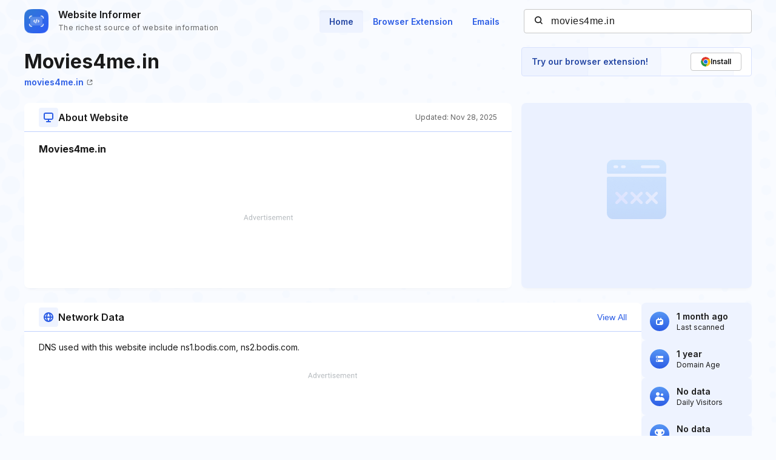

--- FILE ---
content_type: text/html; charset=utf-8
request_url: https://www.google.com/recaptcha/api2/aframe
body_size: 266
content:
<!DOCTYPE HTML><html><head><meta http-equiv="content-type" content="text/html; charset=UTF-8"></head><body><script nonce="79uX6fDjHa0clg8QKgKoiA">/** Anti-fraud and anti-abuse applications only. See google.com/recaptcha */ try{var clients={'sodar':'https://pagead2.googlesyndication.com/pagead/sodar?'};window.addEventListener("message",function(a){try{if(a.source===window.parent){var b=JSON.parse(a.data);var c=clients[b['id']];if(c){var d=document.createElement('img');d.src=c+b['params']+'&rc='+(localStorage.getItem("rc::a")?sessionStorage.getItem("rc::b"):"");window.document.body.appendChild(d);sessionStorage.setItem("rc::e",parseInt(sessionStorage.getItem("rc::e")||0)+1);localStorage.setItem("rc::h",'1768862137960');}}}catch(b){}});window.parent.postMessage("_grecaptcha_ready", "*");}catch(b){}</script></body></html>